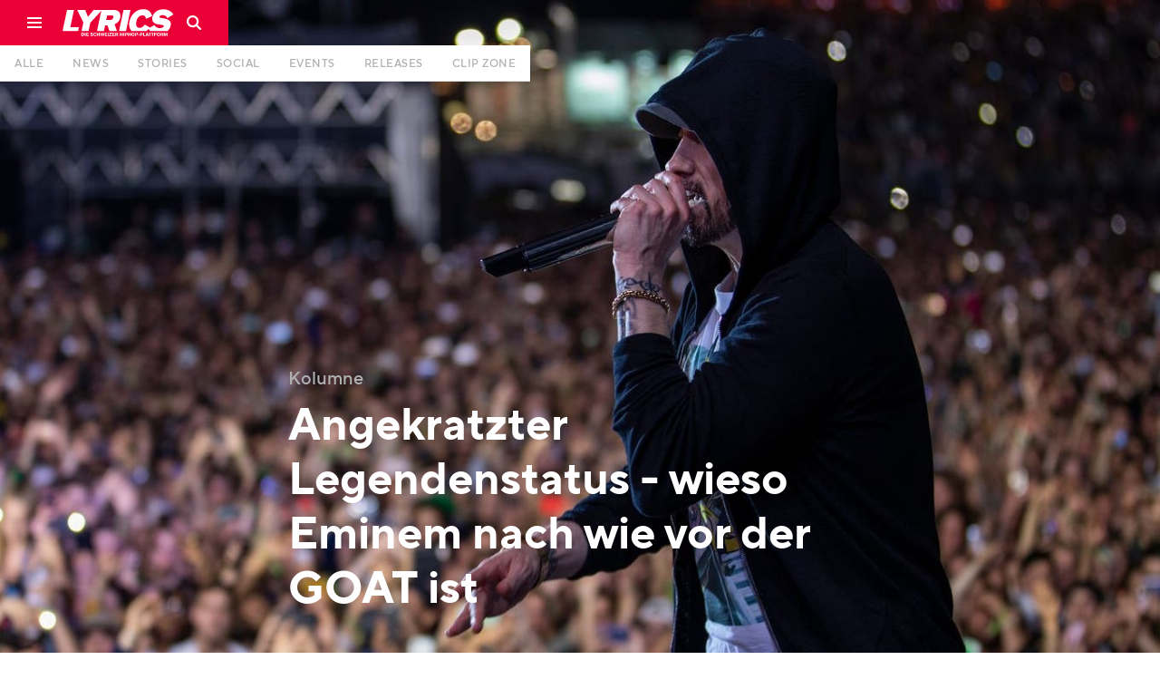

--- FILE ---
content_type: text/html; charset=utf-8
request_url: https://www.lyricsmagazin.ch/artikel/wieso-eminem-fur-mich-nach-wie-vor-der-goat-ist
body_size: 18917
content:
<!DOCTYPE html><!-- Last Published: Tue Jan 06 2026 11:10:08 GMT+0000 (Coordinated Universal Time) --><html data-wf-domain="www.lyricsmagazin.ch" data-wf-page="5d2f80df76f2addc770764ba" data-wf-site="5d2773e2f06a31eb4c9fc2b4" lang="de" data-wf-collection="5d2f80df76f2adc4500764b9" data-wf-item-slug="wieso-eminem-fur-mich-nach-wie-vor-der-goat-ist"><head><meta charset="utf-8"/><title>Angekratzter Legendenstatus - wieso Eminem nach wie vor der GOAT ist | LYRICS Magazin</title><meta content="Angekratzter Legendenstatus - wieso Eminem nach wie vor der GOAT ist | LYRICS Magazin" property="og:title"/><meta content="https://cdn.prod.website-files.com/5d2f7ff476f2ad137907610c/5ec785305b0a7c8511841659_eminem%20jd.jpeg" property="og:image"/><meta content="Angekratzter Legendenstatus - wieso Eminem nach wie vor der GOAT ist | LYRICS Magazin" property="twitter:title"/><meta content="https://cdn.prod.website-files.com/5d2f7ff476f2ad137907610c/5ec785305b0a7c8511841659_eminem%20jd.jpeg" property="twitter:image"/><meta content="width=device-width, initial-scale=1" name="viewport"/><meta content="Wyx_ZVfa37J6FwWyVfd65d0onAwJxNH2RbYXsdTJy_U" name="google-site-verification"/><link href="https://cdn.prod.website-files.com/5d2773e2f06a31eb4c9fc2b4/css/lyricsmagazin.webflow.shared.893783bbf.css" rel="stylesheet" type="text/css" integrity="sha384-iTeDu/1SSExIZfROMSxvEDQTkm+W8LnBCPllE4wElhsCSQ7TqgZ+0k7TF/qF9eRx" crossorigin="anonymous"/><link href="https://fonts.googleapis.com" rel="preconnect"/><link href="https://fonts.gstatic.com" rel="preconnect" crossorigin="anonymous"/><script src="https://ajax.googleapis.com/ajax/libs/webfont/1.6.26/webfont.js" type="text/javascript"></script><script type="text/javascript">WebFont.load({  google: {    families: ["PT Serif:400,400italic,700,700italic"]  }});</script><script type="text/javascript">!function(o,c){var n=c.documentElement,t=" w-mod-";n.className+=t+"js",("ontouchstart"in o||o.DocumentTouch&&c instanceof DocumentTouch)&&(n.className+=t+"touch")}(window,document);</script><link href="https://cdn.prod.website-files.com/5d2773e2f06a31eb4c9fc2b4/5d2778efa01d9ff958b6bf59_lyrics-logo-favicon-32x32.png" rel="shortcut icon" type="image/x-icon"/><link href="https://cdn.prod.website-files.com/5d2773e2f06a31eb4c9fc2b4/5d277753f06a3117cf9fea1e_lyrics-logo-favicon-256x256.png" rel="apple-touch-icon"/><link href="https://www.lyricsmagazin.ch/artikel/wieso-eminem-fur-mich-nach-wie-vor-der-goat-ist" rel="canonical"/><script async="" src="https://www.googletagmanager.com/gtag/js?id=UA-68749802-1"></script><script type="text/javascript">window.dataLayer = window.dataLayer || [];function gtag(){dataLayer.push(arguments);}gtag('js', new Date());gtag('config', 'UA-68749802-1', {'anonymize_ip': false});</script><script>
var globalViewportWidth = window.innerWidth || document.documentElement.clientWidth;
</script><link rel="stylesheet" href="https://eseassets.ch/lyrics/swiper/swiper.min.css">
<script type="application/ld+json">
    {
      "@context": "https://schema.org",
      "@type": "NewsArticle",
      "headline": "Angekratzter Legendenstatus - wieso Eminem nach wie vor der GOAT ist",
      "image": [
        "https://cdn.prod.website-files.com/5d2f7ff476f2ad137907610c/5ec785305b0a7c8511841659_eminem%20jd.jpeg",
       ],
      "datePublished": "Jun 03, 2020",
      "dateModified": "Jun 03, 2020",
      "author": [{
          "@type": "Person",
          "name": "",
          "url": "https://www.lyricsmagazin.ch/autoren/"
        }]
    }
</script></head><body class="artikel__body"><div class="w-embed"><link rel="stylesheet" type="text/css" href="https://eseassets.ch/lyrics/css/style.css">
<style>
.utl__hidden {display:none}
</style></div><div class="nav"><div class="nav fixed"><div class="nav__container w-clearfix"><a href="#" class="nav__menu w-inline-block"><div class="nav__burgerlines"></div><div class="nav__burgerlines middle"></div><div class="nav__burgerlines"></div><img src="https://cdn.prod.website-files.com/5d2773e2f06a31eb4c9fc2b4/5d6aa47a2927f6ec994e1ec8_lyrics-icon-burger.svg" alt="" class="nav__burger__img"/></a><a href="/" class="nav__logo-block w-inline-block"><img src="https://cdn.prod.website-files.com/5d2773e2f06a31eb4c9fc2b4/5e7a171e5d76bfcab0955926_lyrics-logo-white.svg" alt="" class="nav__logo"/></a><a id="navSearchBlock" href="#" class="nav__search-block w-inline-block"><img src="https://cdn.prod.website-files.com/5d2773e2f06a31eb4c9fc2b4/5d2f8fdb19905dc86c094abb_lyrics-icon-search.svg" alt="" class="nav__search-icon"/></a><div class="nav__divider"><div class="glitchkill"></div></div></div></div><div class="navburger"><nav class="navburger__menu"><div class="navburger__menu__column"><a href="/" class="navburger__menu__logo-block w-inline-block"><img src="https://cdn.prod.website-files.com/5d2773e2f06a31eb4c9fc2b4/5d2f746d44bb12820b880845_lyrics-logo-white.svg" alt="" class="navburger__menu__logo"/></a></div><div class="navburger__menu__column textcolumn"><h5 class="navburger__menu__heading">Beiträge</h5><a href="/" class="navburger__menu__item-block w-inline-block"><div class="navburger__menu__item">Alle</div></a><a href="/news" class="navburger__menu__item-block w-inline-block"><div class="navburger__menu__item">News</div></a><a href="/stories" class="navburger__menu__item-block w-inline-block"><div class="navburger__menu__item">Stories</div></a><a href="/social" class="navburger__menu__item-block w-inline-block"><div class="navburger__menu__item">Social</div></a><a href="/events" class="navburger__menu__item-block w-inline-block"><div class="navburger__menu__item">Events</div></a><a href="/releases" class="navburger__menu__item-block w-inline-block"><div class="navburger__menu__item">Releases</div></a><a href="/clip-zone" class="navburger__menu__item-block w-inline-block"><div class="navburger__menu__item">Clip Zone</div></a></div><div class="navburger__menu__column textcolumn"><h5 class="navburger__menu__heading">Promocenter</h5><a href="/promocenter#start" class="navburger__menu__item-block w-inline-block"><div class="navburger__menu__item">Übersicht</div></a><a href="/promocenter#events" class="navburger__menu__item-block w-inline-block"><div class="navburger__menu__item">Events</div></a><a href="/promocenter#releases" class="navburger__menu__item-block w-inline-block"><div class="navburger__menu__item">Releases</div></a><a href="/promocenter#clipzone" class="navburger__menu__item-block w-inline-block"><div class="navburger__menu__item">Clip Zone</div></a></div><div class="navburger__menu__column textcolumn"><h5 class="navburger__menu__heading">Über uns</h5><a href="/mediacenter/kontakt" class="navburger__menu__item-block w-inline-block"><div class="navburger__menu__item">Kontakt</div></a><a href="/uber-uns/lyrics-team" class="navburger__menu__item-block w-inline-block"><div class="navburger__menu__item">Unser Team</div></a><a href="/uber-uns/lyrics-history" class="navburger__menu__item-block w-inline-block"><div class="navburger__menu__item">LYRICS-History</div></a><a href="/uber-uns/printmagazin" class="navburger__menu__item-block w-inline-block"><div class="navburger__menu__item">Printmagazin</div></a></div><div class="navburger__menu__column textcolumn"><h5 class="navburger__menu__heading">Werbung</h5><a href="/mediacenter/uber-uns" class="navburger__menu__item-block w-inline-block"><div class="navburger__menu__item">Mediacenter</div></a><a href="/mediacenter/mediadaten" class="navburger__menu__item-block w-inline-block"><div class="navburger__menu__item">Mediadaten</div></a><a href="/mediacenter/werbung" class="navburger__menu__item-block w-inline-block"><div class="navburger__menu__item">Werbung</div></a></div></nav><div class="navburger__background"></div></div><div class="navsearch"><div class="navsearch__close"><img src="https://cdn.prod.website-files.com/5d2773e2f06a31eb4c9fc2b4/5d30997cc13cb6aa0f4c482e_lyrics-icon-close-grey.svg" alt="" class="navsearch__close__icon"/></div><form action="/search" class="search w-form"><img src="https://cdn.prod.website-files.com/5d2773e2f06a31eb4c9fc2b4/5d308aa0267634445aea2fb5_lyrics-icon-search-grey.svg" alt="" class="navsearch__icon"/><input class="navsearch__field w-input" maxlength="256" name="query" placeholder="Suchbegriff eingeben…" type="search" id="navsearchField" required=""/><input type="submit" class="invisible w-button" value="Search"/></form><div class="navsearch__background"></div></div><div class="cookieconsent"><div class="cookie__block"><p class="cookie__copy">Diese Webseite verwendet Cookies um das beste Benutzererlebnis zu garantieren. <a href="https://cookiesandyou.com/" target="_blank" class="cookie__link">mehr erfahren</a></p><a id="cookieConsentButton" href="#" class="cookie__button w-button"><span class="cookie__button__text">Zustimmen</span><span class="cookie__button__tick"></span></a></div></div><div class="app__topbar"><div class="app__topbar__container"><div class="app__topbar__close"><img src="https://cdn.prod.website-files.com/5d2773e2f06a31eb4c9fc2b4/5d7154075cd61f8f1aa54c69_lyrics-icon-close-small.svg" alt="" class="app__topbar__close__icon"/></div><a href="#" class="app__topbar__logo w-inline-block"><img src="https://cdn.prod.website-files.com/5d2773e2f06a31eb4c9fc2b4/5d2f746d44bb12820b880845_lyrics-logo-white.svg" alt="" class="app__icon__img"/></a><div class="app__topbar__textblock"><div class="app__topbar__heading">LYRICS Magazin</div><div>Jetzt als App installieren</div></div><a href="#" class="tinybutton app__topbar__button w-button">so gehts</a></div></div></div><div class="homenav"><div id="homenav" class="homenav fixed"><div id="homeNavLine" class="homenav__container"><nav class="homenav__dummy"><a href="/" class="homenav__link w-inline-block"><div class="homenav__link-text">Alle</div></a><a href="/news" class="homenav__link w-inline-block"><div class="homenav__link-text">News</div></a><a href="/stories" class="homenav__link w-inline-block"><div class="homenav__link-text">Stories</div></a><a href="/social" class="homenav__link w-inline-block"><div class="homenav__link-text">Social</div></a><a href="/events" class="homenav__link w-inline-block"><div class="homenav__link-text">Events</div></a><a href="/releases" class="homenav__link w-inline-block"><div class="homenav__link-text">Releases</div></a><a href="/clip-zone" class="homenav__link w-inline-block"><div class="homenav__link-text">Clip Zone</div></a></nav></div></div><div class="w-embed"><style>
.magic-line2 {
	background-color: #ea0036 !important;
}
@media (min-width: 991px) {
  .w--current:hover {
    color: #ea0036 !important;
  }
}
</style></div></div><div class="artikeltyp__script w-embed w-script"><script>
var artikelTyp = "Stories";
</script></div><div class="artikel__stories__thumbnail-container"><img alt="Angekratzter Legendenstatus - wieso Eminem nach wie vor der GOAT ist" src="https://cdn.prod.website-files.com/5d2f7ff476f2ad137907610c/5ec785305b0a7c8511841659_eminem%20jd.jpeg" sizes="100vw" srcset="https://cdn.prod.website-files.com/5d2f7ff476f2ad137907610c/5ec785305b0a7c8511841659_eminem%20jd-p-800.jpeg 800w, https://cdn.prod.website-files.com/5d2f7ff476f2ad137907610c/5ec785305b0a7c8511841659_eminem%20jd-p-1080.jpeg 1080w, https://cdn.prod.website-files.com/5d2f7ff476f2ad137907610c/5ec785305b0a7c8511841659_eminem%20jd.jpeg 1360w" class="artikel__stories__thumbnail objectfitimg"/><div class="tcl__header__container"><div class="tcl__header__content__container"><div class="artikel__datum__container stories"><div class="artikel__datum__uhr"></div><div class="artikel__datum dayclass">Wednesday</div><div class="artikel__datum">, </div><div class="artikel__datum dayclass"> </div><div class="artikel__datum">5</div><div class="artikel__datum">. </div><div class="artikel__datum dateclass">May</div><div class="artikel__datum"> </div><div class="artikel__datum">2020</div></div><div class="artikel__heading__container"><h4 class="artikel__preheading greyfont stories">Kolumne</h4><h1 class="artikel__heading stories">Angekratzter Legendenstatus - wieso Eminem nach wie vor der GOAT ist</h1></div><div class="artikel__header__infobox"><div class="artikel__autor__container stories w-condition-invisible"><div class="artikel__autor__img-container"><img alt="" src="" class="objectfitimg w-dyn-bind-empty"/></div><div class="artikel__autor__info"><h5 class="artikel__autor__name whitefont w-dyn-bind-empty"></h5><a href="#" class="tinybutton green w-button">Profil anzeigen</a></div></div><div class="artikel__social__embed utl__hidden w-embed"><div class="artikel__social__container">
  <a class="artikel__social__link w-inline-block" href="whatsapp://send?text=Sieh dir diesen Artikel an: http://lyricsmagazin.ch/artikel/wieso-eminem-fur-mich-nach-wie-vor-der-goat-ist" data-action="share/whatsapp/share">
  	<img src="https://assets-global.website-files.com/5d2773e2f06a31eb4c9fc2b4/5d31f1507b296b125523091c_lyrics-icon-social-04.svg" alt="" class="artikel__social__icon">
  </a>
  <a class="artikel__social__link facebook w-inline-block"  href="https://www.facebook.com/sharer/sharer.php?u=&t=" title="Share on Facebook" target="_blank" onclick="window.open('https://www.facebook.com/sharer/sharer.php?u=' + encodeURIComponent(document.URL) + '&t=' + encodeURIComponent(document.URL)); return false;">
  	<img src="https://assets-global.website-files.com/5d2773e2f06a31eb4c9fc2b4/5d31f14f61b2bf5ee08e7b5e_lyrics-icon-social-02.svg" alt="" class="artikel__social__icon">
  </a>
  <a href="#" class="artikel__social__link share w-inline-block" onclick="copyURL()">
  	<div class="artikel__social__copy__container" style="display: none; transform: translate3d(0px, 10px, 0px) scale3d(1, 1, 1) rotateX(0deg) rotateY(0deg) rotateZ(0deg) skew(0deg, 0deg); transform-style: preserve-3d; opacity: 0;">
    	<div class="artikel__social__copy__text">Link wurde kopiert</div>
    </div>
  	<img src="https://assets-global.website-files.com/5d2773e2f06a31eb4c9fc2b4/5d31f14f61b2bf47168e7b61_lyrics-icon-social-03.svg" alt="" class="artikel__social__icon">
  </a>
  <a class="artikel__social__link mail w-inline-block" href="#" title="Email" onclick="location.href = 'mailto:?subject=' + encodeURIComponent(document.title) + '&body=' + encodeURIComponent(document.URL); return false;">
  	<img src="https://assets-global.website-files.com/5d2773e2f06a31eb4c9fc2b4/5d31f14e1d4e2816f4029cb3_lyrics-icon-social-01.svg" alt="" class="artikel__social__icon">
  </a>
</div></div><div class="artikel__social__container unlinked"><a href="#" class="artikel__social__link w-inline-block"><img src="https://cdn.prod.website-files.com/5d2773e2f06a31eb4c9fc2b4/5d31f1507b296b125523091c_lyrics-icon-social-04.svg" alt="" class="artikel__social__icon"/></a><a href="#" class="artikel__social__link facebook w-inline-block"><img src="https://cdn.prod.website-files.com/5d2773e2f06a31eb4c9fc2b4/5d31f14f61b2bf5ee08e7b5e_lyrics-icon-social-02.svg" alt="" class="artikel__social__icon"/></a><a href="#" class="artikel__social__link share w-inline-block"><img src="https://cdn.prod.website-files.com/5d2773e2f06a31eb4c9fc2b4/5d31f14f61b2bf47168e7b61_lyrics-icon-social-03.svg" alt="" class="artikel__social__icon"/><div class="artikel__social__copy__container"><div class="artikel__social__copy__text">Link wurde kopiert</div></div></a><a href="#" class="artikel__social__link mail w-inline-block"><img src="https://cdn.prod.website-files.com/5d2773e2f06a31eb4c9fc2b4/5d31f14e1d4e2816f4029cb3_lyrics-icon-social-01.svg" alt="" class="artikel__social__icon"/></a></div></div></div></div><div class="artikel__stories__gradient"></div></div><div class="artikel__section"><div class="artikel__column"><div class="tcl__header__content__container w-condition-invisible"><div class="artikel__datum__container"><div class="artikel__datum__uhr"></div><div class="artikel__datum dayclass">Wednesday</div><div class="artikel__datum">, </div><div class="artikel__datum dayclass"> </div><div class="artikel__datum">27</div><div class="artikel__datum">. </div><div class="artikel__datum dateclass">May</div><div class="artikel__datum"> </div><div class="artikel__datum">2020</div></div><div class="artikel__heading__container"><h4 class="artikel__preheading">Kolumne</h4><h1 class="artikel__heading">Angekratzter Legendenstatus - wieso Eminem nach wie vor der GOAT ist</h1></div><div class="artikel__header__infobox"><div class="artikel__autor__container w-condition-invisible"><div class="artikel__autor__img-container"><img alt="" src="" class="objectfitimg w-dyn-bind-empty"/></div><div class="artikel__autor__info"><h5 class="artikel__autor__name w-dyn-bind-empty"></h5><a href="#" class="tinybutton green w-button">Profil anzeigen</a></div></div><div class="artikel__social__embed w-embed"><div class="artikel__social__container">
  <a class="artikel__social__link w-inline-block" href="whatsapp://send?text=Sieh dir diesen Artikel an: http://lyricsmagazin.ch/artikel/wieso-eminem-fur-mich-nach-wie-vor-der-goat-ist" data-action="share/whatsapp/share">
  	<img src="https://assets-global.website-files.com/5d2773e2f06a31eb4c9fc2b4/5d31f1507b296b125523091c_lyrics-icon-social-04.svg" alt="" class="artikel__social__icon">
  </a>
  <a class="artikel__social__link facebook w-inline-block"  href="https://www.facebook.com/sharer/sharer.php?u=&t=" title="Share on Facebook" target="_blank" onclick="window.open('https://www.facebook.com/sharer/sharer.php?u=' + encodeURIComponent(document.URL) + '&t=' + encodeURIComponent(document.URL)); return false;">
  	<img src="https://assets-global.website-files.com/5d2773e2f06a31eb4c9fc2b4/5d31f14f61b2bf5ee08e7b5e_lyrics-icon-social-02.svg" alt="" class="artikel__social__icon">
  </a>
  <div class="artikel__social__link share w-inline-block" onclick="copyURL()">
  	<div class="artikel__social__copy__container" style="display: none; transform: translate3d(0px, 10px, 0px) scale3d(1, 1, 1) rotateX(0deg) rotateY(0deg) rotateZ(0deg) skew(0deg, 0deg); transform-style: preserve-3d; opacity: 0;">
    	<div class="artikel__social__copy__text">Link wurde kopiert</div>
    </div>
  	<img src="https://assets-global.website-files.com/5d2773e2f06a31eb4c9fc2b4/5d31f14f61b2bf47168e7b61_lyrics-icon-social-03.svg" alt="" class="artikel__social__icon">
  </div>
  <a class="artikel__social__link mail w-inline-block" href="#" title="Email" onclick="location.href = 'mailto:?subject=' + encodeURIComponent(document.title) + '&body=' + encodeURIComponent(document.URL); return false;">
  	<img src="https://assets-global.website-files.com/5d2773e2f06a31eb4c9fc2b4/5d31f14e1d4e2816f4029cb3_lyrics-icon-social-01.svg" alt="" class="artikel__social__icon">
  </a>
</div></div><div class="artikel__social__container unlinked"><a href="#" class="artikel__social__link w-inline-block"><img src="https://cdn.prod.website-files.com/5d2773e2f06a31eb4c9fc2b4/5d31f1507b296b125523091c_lyrics-icon-social-04.svg" alt="" class="artikel__social__icon"/></a><a href="#" class="artikel__social__link facebook w-inline-block"><img src="https://cdn.prod.website-files.com/5d2773e2f06a31eb4c9fc2b4/5d31f14f61b2bf5ee08e7b5e_lyrics-icon-social-02.svg" alt="" class="artikel__social__icon"/></a><a href="#" class="artikel__social__link share w-inline-block"><img src="https://cdn.prod.website-files.com/5d2773e2f06a31eb4c9fc2b4/5d31f14f61b2bf47168e7b61_lyrics-icon-social-03.svg" alt="" class="artikel__social__icon"/><div class="artikel__social__copy__container"><div class="artikel__social__copy__text">Link wurde kopiert</div></div></a><a href="#" class="artikel__social__link mail w-inline-block"><img src="https://cdn.prod.website-files.com/5d2773e2f06a31eb4c9fc2b4/5d31f14e1d4e2816f4029cb3_lyrics-icon-social-01.svg" alt="" class="artikel__social__icon"/></a></div></div></div><div class="artikel__thumbnail__column"><div class="artikel__thumbnail__img-container w-condition-invisible"><img alt="Angekratzter Legendenstatus - wieso Eminem nach wie vor der GOAT ist" src="https://cdn.prod.website-files.com/5d2f7ff476f2ad137907610c/5ec785305b0a7c8511841659_eminem%20jd.jpeg" sizes="100vw" srcset="https://cdn.prod.website-files.com/5d2f7ff476f2ad137907610c/5ec785305b0a7c8511841659_eminem%20jd-p-800.jpeg 800w, https://cdn.prod.website-files.com/5d2f7ff476f2ad137907610c/5ec785305b0a7c8511841659_eminem%20jd-p-1080.jpeg 1080w, https://cdn.prod.website-files.com/5d2f7ff476f2ad137907610c/5ec785305b0a7c8511841659_eminem%20jd.jpeg 1360w" class="objectfitimg"/><div class="artikel__thumbnail-quelle"><div class="artikel__thumbnail-quelle__text">Quelle:</div><div class="artikel__thumbnail-quelle__text">Jeremy Deputat</div></div></div></div><div class="tcl__container"><div class="tcl__content__container"><div class="artikel__richtext w-richtext"><h5>Eminem ist nicht mehr so gross wie früher. Klar. Sein neustes Album habe ich nur am Rande mitbekommen. Trotzdem ist er mein Lieblingsrapper und ich kann belegen, dass das Sinn macht.</h5><p>Als ich Ende 2019 mein Spotify Wrapped, die Jahreszusammenfassung meines Streaming-Verhaltens, unter die Lupe nahm, fiel mir etwas auf: Wie schon im Vorjahr tauchte <strong>Eminem </strong>nicht in meinen Top-5-Artists auf. Und das, obwohl ich immer behaupte, er sei mein Lieblingsrapper. Wie kann es sein, dass ich nach wie vor so überzeugt von einem Künstler bin, dessen Sound ich mir nicht mal mehr wirklich gebe?</p><blockquote>«Jahrelang wurden meine – zugegebenermassen unrealistisch hohen – Erwartungen nicht erfüllt. Mittlerweile habe ich gar keine mehr.»</blockquote><p>In meiner Kinder- und Jugendzeit war Eminem noch cool, Klassiker wie <strong>Stan </strong>oder <strong>Real Slim Shady</strong> sowieso. Ehrlicherweise muss ich sagen, dass mich zu Beginn und während des Zenits seiner Karriere Playmobil und <strong>Linard-Bardill</strong>-CDs mehr beschäftigten als Raptexte. Doch spätestens ab der Mittelstufe wurde ich zum Fan. Obwohl <strong>Relapse </strong>und <strong>Recovery </strong>viel Hate abbekommen haben, pumpte ich diese Alben in meiner Sek-Zeit pausenlos. Auch bei <strong>The Marshall Mathers LP2 </strong>war ich noch einigermassen dabei. Doch dann hängte ich ab. <strong>Revival </strong>floppte. <strong>Kamikaze </strong>hatte zwar eine geile Stimmung, überzeugte mich aber nicht wirklich, und <strong>Music To Be Murdered By </strong>habe ich höchstens einmal durchgehört. Und das ist mittlerweile symptomatisch: Ich habe gar keine Lust, Eminem-Songs zu hören. Denn jahrelang wurden meine – zugegebenermassen unrealistisch hohen – Erwartungen nicht erfüllt. Mittlerweile habe ich gar keine mehr. </p><figure style="padding-bottom:56.206088992974244%" class="w-richtext-align-fullwidth w-richtext-figure-type-video"><div><iframe allowfullscreen="true" frameborder="0" scrolling="no" src="https://www.youtube.com/embed/r_0JjYUe5jo"></iframe></div></figure><h4>Dribbeln mit Wörtern</h4><p><strong>J. Cole</strong> oder <strong>Action Bronson</strong> kann ich gut und gerne einen Nachmittag lang hören, Eminem halte ich keine Stunde lang aus. Und trotzdem ist er für mich der beste Rapper aller Zeiten. Nicht <strong>Tupac</strong>, nicht <strong>Jay Z</strong>, nicht <strong>Drake </strong>und auch nicht <strong>Travis Scott</strong>. <strong>Aesop Rock</strong> hat vielleicht ein grösseres Vokabular als Em, bei ihm dreht sich aber auch alles darum, dieses Vokabular möglichst zur Schau zu stellen. Eminem nimmt Wörter und spielt mit ihnen wie <strong>Ronaldinho </strong>mit einem Fussball. Er reiht nicht nur einfach Fachbegriffe aneinander, sondern erzählt mit ihnen eine Geschichte, die einem näher geht als jede Netflix-Serie.</p><p>Em ist nicht der begabteste Sänger, das ist klar. Und trotzdem transportiert er auf <strong>Hailie’s Song</strong> nur mit Singen Gefühle, die in mir ein <strong>Kid Cudi</strong> nicht auszulösen vermag, trotz gesanglicher Überlegenheit. Nebst einigen gesanglichen Fehltritten hat sich Em immer wieder melodisch versucht, hat auf <strong>My Band</strong> mit seiner Stimme herumgespielt und mit <strong>Not Afraid</strong> einen der grössten Hits des Jahres 2010 gesanglich untermauert. </p><figure style="padding-bottom:75%" class="w-richtext-align-fullwidth w-richtext-figure-type-video"><div><iframe allowfullscreen="true" frameborder="0" scrolling="no" src="https://www.youtube.com/embed/tD5oQQ-CQ4E"></iframe></div></figure><p>Trotz dieser ungleichen Ausprägung seiner Talente zeichnet ihn eine Variabilität aus, die ihresgleichen sucht. Andere Rapgrössen haben ihre Nischen: <strong>Kendrick </strong>ist conscious, <strong>Busta Rhymes</strong> ist schnell, <strong>Yelawolf </strong>hat Country-Rap gross gemacht. Eminem hingegen fabrizierte Hits für jede erdenkliche Stimmungslage in nahezu jedem Subgenre im Rap. Sei es <strong>Amityville</strong>-crazy, <strong>White-America</strong>-politisch oder aber <strong>Kim</strong>-emotional.</p><h4>Seine grösste Stärke</h4><p>Punkten kann Eminem aber ganz klar bei der Lyrik. Reime rückt er sich zurecht, indem er Wörter speziell betont. Das Resultat sind Lines wie «Well if you want Shady, this is what I’ll give ya/A little bit of weed mixed with some hard liquor/Some vodka that’ll jumpstart my heart quicker/Then a shot when I get shocked at the hospital» auf <strong>Without Me</strong>. Die Reime kommen unerwartet, sind an Kreativität kaum zu überbieten und unmöglich zu rezyklieren.</p><p>Auf <strong>Stay Wide Awake</strong> reimt er während eines ganzen Verses das gleiche fünfzehn-silbige Reimmuster, während er erzählt, wie jemand misshandelt und umgebracht wird. Natürlich ist das krank und inhaltlich muss man sich davon distanzieren, aber von der Rap-Nerd-Seite betrachtet ist die Strophe eine Meisterleistung.</p><figure style="padding-bottom:75%" class="w-richtext-align-fullwidth w-richtext-figure-type-video"><div><iframe allowfullscreen="true" frameborder="0" scrolling="no" src="https://www.youtube.com/embed/F6E3GkaYdHs?start=134"></iframe></div></figure><p>Wenn er will, kann Eminem das Rappen aber auch ganz leicht erscheinen lassen. So hört sich der gesamte Text von <strong>Stan </strong>wie ein tatsächlicher Brief an, in dem ein Fan sein Herz ausschüttet. An keiner Stelle fällt der Redefluss der Reimstruktur zum Opfer, alles klingt flüssig und effortless. Dabei erzählt Em die Story brutal direkt, unverblümt und kompromisslos. Anstatt Metaphern zu suchen, nennt er die Dinge beim Namen, was den Inhalt nur noch eindrucksvoller macht. Beim Spagat zwischen Storytelling und technischer Qualität glänzt Em wie <strong>Jean Claude Van Damme</strong> in der Volvo-Werbung.</p><figure style="max-width:1380pxpx" class="w-richtext-align-fullwidth w-richtext-figure-type-image"><div><img src="https://cdn.prod.website-files.com/5d2f7ff476f2ad137907610c/5ec78a1c21e3ee4a3f52544a_jcvd.JPG" alt=""/></div><figcaption>Bild: Volvo Trucks / Youtube</figcaption></figure><h4>Ein treuer Begleiter</h4><p>Einer der wichtigsten Faktoren, weshalb ich nach wie vor ein Stan bin, ist ein ganz subjektiver: Eminem war für mich immer irgendwie «ume». Er ist der Künstler, der mich schon am längsten so intensiv begleitet. Andere Artists feiere ich kurzfristig vielleicht mehr, aber Em war während Jahren meine Nummer eins. Er war da, als ich mit Freunden auf dem Sportplatz «9 Mönet» spielte. Er war da, als ich in WoW mit meinem Untoten Schurken Azeroth erkundete. Er war da, als wir am See die ersten Jibits bauten. Er war da, als ich im Reisecar bei Nacht in die Ferien nach Italien fuhr. Er ist der Grund, weshalb ich fast festgenommen wurde, als ich als Siebzehnjähriger – mit der ID meines schon volljährigen Kollegen in der einen und zwei Joints in der anderen Hosentasche – von Pariser Gendarmes gefilzt wurde, weil ich für ein Eminem-Konzert die Schule geschwänzt und dahin gereist war. Mit Em verbinde ich nicht nur Musik, sondern eine ganze Palette an Gefühlen.</p><figure style="padding-bottom:56.206088992974244%" class="w-richtext-align-fullwidth w-richtext-figure-type-video"><div><iframe allowfullscreen="true" frameborder="0" scrolling="no" src="https://www.youtube.com/embed/RQ9_TKayu9s"></iframe></div></figure><p>Es gäbe noch tausende weitere Gründe, die Eminem zu meiner unumstrittenen Nummer eins machen. Dafür mögen mich einige für ahnungslos, verblendet oder hängengeblieben halten. Doch das ist ok, denn schlussendlich ist Rap grösstenteils Geschmackssache. Was bei mir Eminem ist, sind bei anderen vielleicht <strong>Mobb Deep</strong>, <strong>Jedi Mind Tricks</strong> oder <strong>Kendrick Lamar</strong>.</p><p>Wer ist dein persönlicher GOAT? Ich würde mich über ein paar spannende Diskussionen in den Kommentaren freuen.</p></div><div class="artikel__kommentieren"><a data-w-id="e1568687-87fd-eab9-8924-0360a45d9f40" href="#" class="mediumbutton fullwidth w-button">Artikel kommentieren</a><div class="artikel__disqus w-embed w-script"><div class="main__sectionheading__container" style="margin-bottom: -15px">
	<h4 class="main__sectionheading">Artikel kommentieren</h4>
</div>
<script defer src="https://cdn.commento.io/js/commento.js"></script>
<div id="commento"></div></div></div></div><div class="tcl__sidebar__container w-condition-invisible"><div class="artikel__sidebar"><div class="artikel__sidebar__empfohlen__container"><h5 class="artikel__sidebar__more__heading">Empfohlene Artikel</h5><div class="collection-list-wrapper w-dyn-list"><div role="list" class="w-dyn-items"><div role="listitem" class="w-dyn-item"><a href="/artikel/lyrics-cypher-ep-3-campfire" class="artikel__sidebar__more__link w-inline-block"><div class="artikel__sidebar__more__img-container"><img alt="" src="https://cdn.prod.website-files.com/5d2f7ff476f2ad137907610c/696a456341bb8772364a05cb_WhatsApp%20Image%202025-12-29%20at%2018.24.03.jpeg" loading="lazy" class="objectfitimg"/></div><div class="artikel__sidebar__more__textblock"><h6>Der letzte LYRICS Cypher?!</h6><h5 class="artikel__sidebar__more__title">LYRICS Cypher Ep. 3 «Campfire»</h5></div></a></div></div></div><div class="artikel__sidebar__more__button-container"><a href="/" class="smallbutton artikel__sidebar__button w-button">alle anzeigen</a></div></div><div class="sidebar__stickycontainer"><div class="werbung__sidebar"><div id="sidebarAd" class="sidebanner__wrapper w-dyn-list"><div class="w-dyn-empty"><div>No items found.</div></div></div></div><div id="geniusClose" class="genius__ant__close"></div><div class="genius__ant__container w-condition-invisible"><div class="genius__ant__richtext w-dyn-bind-empty w-richtext"></div><div class="genius__ant__richtext w-dyn-bind-empty w-richtext"></div><div class="genius__ant__richtext w-dyn-bind-empty w-richtext"></div><div class="genius__ant__richtext w-dyn-bind-empty w-richtext"></div><div class="genius__ant__richtext w-dyn-bind-empty w-richtext"></div><div class="genius__ant__richtext w-dyn-bind-empty w-richtext"></div><div class="genius__ant__richtext w-dyn-bind-empty w-richtext"></div><div class="genius__ant__richtext w-dyn-bind-empty w-richtext"></div><div class="genius__ant__richtext w-dyn-bind-empty w-richtext"></div><div class="genius__ant__richtext w-dyn-bind-empty w-richtext"></div><div class="genius__ant__richtext w-dyn-bind-empty w-richtext"></div><div class="genius__ant__richtext w-dyn-bind-empty w-richtext"></div><div class="genius__ant__richtext w-dyn-bind-empty w-richtext"></div><div class="genius__ant__richtext w-dyn-bind-empty w-richtext"></div><div class="genius__ant__richtext w-dyn-bind-empty w-richtext"></div><div class="genius__ant__richtext w-dyn-bind-empty w-richtext"></div><div class="genius__ant__richtext w-dyn-bind-empty w-richtext"></div><div class="genius__ant__richtext w-dyn-bind-empty w-richtext"></div><div class="genius__ant__richtext w-dyn-bind-empty w-richtext"></div><div class="genius__ant__richtext w-dyn-bind-empty w-richtext"></div><div class="genius__ant__richtext w-dyn-bind-empty w-richtext"></div><div class="genius__ant__richtext w-dyn-bind-empty w-richtext"></div><div class="genius__ant__richtext w-dyn-bind-empty w-richtext"></div><div class="genius__ant__richtext w-dyn-bind-empty w-richtext"></div><div class="genius__ant__richtext w-dyn-bind-empty w-richtext"></div><div class="genius__ant__richtext w-dyn-bind-empty w-richtext"></div><div class="genius__ant__richtext w-dyn-bind-empty w-richtext"></div><div class="genius__ant__richtext w-dyn-bind-empty w-richtext"></div><div class="genius__ant__richtext w-dyn-bind-empty w-richtext"></div><div class="genius__ant__richtext w-dyn-bind-empty w-richtext"></div></div></div></div></div></div><div class="main__sectionheading__container margin-small"><h4 class="main__sectionheading">Weitere Artikel</h4><a href="/" class="textlinkbutton main__sectionheading__more-link">mehr anzeigen</a></div><div id="mainCcWrapper" class="main__cc__wrapper artikel__more__wrapper w-dyn-list"><div class="w-dyn-empty"><div>No items found.</div></div></div></div></div><div class="artikel__next__container"><div class="artikel__next__link-block"><a id="nextArticle" href="#" class="mediumbutton wide w-button">weiterlesen</a></div><div class="artikel__next__overlay"></div><div class="artikel__next__iframe w-embed w-iframe"><iframe src="" style="margin-top:-95px; width:100vw; height:calc(100% + 200px)" id="replaceIframe"></iframe></div></div><footer class="footer"><div class="footer__container"><div class="footer__spalte1"><img src="https://cdn.prod.website-files.com/5d2773e2f06a31eb4c9fc2b4/5d30aac7be811864792e004d_lyrics-logo-red.svg" alt="" class="footer__logo"/><p class="footer__copy">© Copyright <span id="footerThisYear">2025</span>, <span class="footer__copy__span">LYRICS Magazin</span> <br/>all rights reserved</p></div><div class="footer__spalte2"><h6 class="footer__heading">Beiträge</h6><a href="/news" class="footer__link">News</a><a href="/stories" class="footer__link">Stories</a><a href="/social" class="footer__link">Social</a><a href="/events" class="footer__link">Events</a><a href="/releases" class="footer__link">Releases</a><a href="/clip-zone" class="footer__link">Clip Zone</a></div><div class="footer__spalte3"><h6 class="footer__heading">Mehr</h6><a href="/uber-uns/lyrics-team" class="footer__link">Unser Team</a><a href="/uber-uns/lyrics-history" class="footer__link">LYRICS-History</a><a href="/mediacenter/uber-uns" class="footer__link">Mediacenter</a><a href="/mediacenter/mediadaten" class="footer__link">Mediadaten</a><a href="/mediacenter/werbung" class="footer__link">Werbung</a><a href="/promocenter" class="footer__link">Promocenter</a></div><div class="footer__spalte4"><h6 class="footer__heading">Kontakt</h6><a href="mailto:info@lyricsmagazin.ch" class="footer__link">info@lyricsmagazin.ch</a></div><div class="footer__spalte5"><h6 class="footer__heading">Social Media</h6><a href="https://instagram.com/lyricsmagazin" target="_blank" class="footer__sm__container w-inline-block w-clearfix"><div class="footer__sm__logo"></div><div class="footer__sm__cta">Folge uns auf Instagram</div><div class="footer__sm__link">instagram.com/lyricsmagazin</div></a><a href="https://www.tiktok.com/@lyricsmagazin" target="_blank" class="footer__sm__container w-inline-block w-clearfix"><div class="footer__sm__logo"></div><div class="footer__sm__cta">Folge uns auf TikTok</div><div class="footer__sm__link">tiktok.com/@lyricsmagazin</div></a><a href="https://youtube.com/c/lyricsmagazinch" target="_blank" class="footer__sm__container w-inline-block w-clearfix"><div class="footer__sm__logo youtube"></div><div class="footer__sm__cta">Folge uns auf YouTube</div><div class="footer__sm__link">youtube.com/c/lyricsmagazinch</div></a></div></div><div class="footer__container impressum w-clearfix"><a href="/impressum" class="footer__impressum right">Impressum, AGBs und Datenschutz</a><div class="footer__impressum">Webseite by <a href="https://eseagency.ch" target="_blank" class="link">ESE Agency</a></div></div></footer><div class="artikel__hiddencontent"><div class="artikel__column"><div class="genius__lyrics__richtext w-condition-invisible w-dyn-bind-empty w-richtext"></div><div class="w-dyn-list"><div class="utility__hidden w-dyn-empty"><div>No items found.</div></div></div><div class="artikel__embed__container w-dyn-list"><div class="w-dyn-empty"><div>No items found.</div></div></div><div id="artikelNews" class="w-dyn-list"><div role="list" class="w-dyn-items"><div role="listitem" class="w-dyn-item"><a href="/artikel/lyrics-cypher-ep-3-campfire" class="artikel__next__hidden__url">LYRICS Cypher Ep. 3 «Campfire»</a></div><div role="listitem" class="w-dyn-item"><a href="/artikel/eine-weltpremiere-fur-swissrap-fans" class="artikel__next__hidden__url">Eine Weltpremiere für Swissrap Fans</a></div><div role="listitem" class="w-dyn-item"><a href="/artikel/red-bull-60s-allstars" class="artikel__next__hidden__url">Red Bull 60s Allstars</a></div><div role="listitem" class="w-dyn-item"><a href="/artikel/corner-store" class="artikel__next__hidden__url">LYRICS Cypher Ep. 2 «Corner Store»</a></div><div role="listitem" class="w-dyn-item"><a href="/artikel/rumble-in-the-jungle" class="artikel__next__hidden__url">LYRICS Cypher Ep. 1 «Rumble in the Jungle»</a></div><div role="listitem" class="w-dyn-item"><a href="/artikel/ein-neues-kapitel-fur-das-lyrics-magazin" class="artikel__next__hidden__url">Ein neues Kapitel für das LYRICS Magazin</a></div><div role="listitem" class="w-dyn-item"><a href="/artikel/l-loko-drini-uberraschen-mit-hollywood-reifer-doppelalbum-ankundigung" class="artikel__next__hidden__url">L Loko &amp; Drini überraschen mit Hollywood-reifer Doppelalbum Ankündigung</a></div><div role="listitem" class="w-dyn-item"><a href="/artikel/das-royal-arena-festival-kann-2024-nicht-stattfinden" class="artikel__next__hidden__url">Das Royal Arena Festival kann 2024 nicht stattfinden</a></div><div role="listitem" class="w-dyn-item"><a href="/artikel/der-jamal-rapide-x-alawi-linkup-ist-da" class="artikel__next__hidden__url">Der Jamal &amp; Rapide x Alawi LinkUp ist da</a></div><div role="listitem" class="w-dyn-item"><a href="/artikel/nicht-verpassen-samra-rockt-zurich-diesen-monat" class="artikel__next__hidden__url">Nicht verpassen: Samra rockt Zürich diesen Monat</a></div><div role="listitem" class="w-dyn-item"><a href="/artikel/diese-7-newcomer-sind-heiss-und-hungrig" class="artikel__next__hidden__url">Diese 7 Newcomer sind heiss und hungrig</a></div><div role="listitem" class="w-dyn-item"><a href="/artikel/promo-im-2023-jule-x-und-co-zeigen-wie-es-geht" class="artikel__next__hidden__url">Promo im 2023: Jule X und FHG zeigen, wie es geht</a></div><div role="listitem" class="w-dyn-item"><a href="/artikel/trettmann-besucht-mit-der-no-more-sorrow-tour-die-schweiz" class="artikel__next__hidden__url">Trettmann besucht mit der «No More Sorrow Tour» die Schweiz</a></div><div role="listitem" class="w-dyn-item"><a href="/artikel/diese-5-newcomers-musst-du-am-radar-festival-auschecken" class="artikel__next__hidden__url">Diese 5 Newcomers musst du am Radar Festival auschecken </a></div><div role="listitem" class="w-dyn-item"><a href="/artikel/die-headliner-des-rap-city-lineups-sind-da" class="artikel__next__hidden__url">Die Headliner des Rap-City LineUps sind da!</a></div><div role="listitem" class="w-dyn-item"><a href="/artikel/sic4rio-unterschreibt-bei-sony-music-switzerland" class="artikel__next__hidden__url">Sic4rio unterschreibt bei Sony Music Switzerland</a></div><div role="listitem" class="w-dyn-item"><a href="/artikel/festival-im-eigenen-zuhause-tipps-zur-einrichtung-mit-disco-feeling" class="artikel__next__hidden__url">Festival im eigenen Zuhause: Tipps zur Einrichtung mit Disco-Feeling</a></div><div role="listitem" class="w-dyn-item"><a href="/artikel/badnaiy-ist-zuruck" class="artikel__next__hidden__url">Badnaiy ist zurück! </a></div><div role="listitem" class="w-dyn-item"><a href="/artikel/die-beliebtesten-streamingdienste" class="artikel__next__hidden__url">Die beliebtesten Streamingdienste</a></div><div role="listitem" class="w-dyn-item"><a href="/artikel/l-loko-drini-mit-nachdenklicher-neuer-single-afterparty" class="artikel__next__hidden__url">L Loko &amp; Drini mit nachdenklicher neuer Single «AFTERPARTY»</a></div><div role="listitem" class="w-dyn-item"><a href="/artikel/schweizer-rapper-gibt-ausverkauftes-konzert-in-pariser-kult-club" class="artikel__next__hidden__url">Schweizer Rapper gibt ausverkauftes Konzert in Pariser Kult-Club</a></div><div role="listitem" class="w-dyn-item"><a href="/artikel/das-sind-die-meistgestreamten-ch-rapper-innen" class="artikel__next__hidden__url">Das sind die meistgestreamten CH-Rapper:innen </a></div><div role="listitem" class="w-dyn-item"><a href="/artikel/will-nomeh-gewinnt-best-hit" class="artikel__next__hidden__url">WILL NOMEH gewinnt «Best Hit»</a></div><div role="listitem" class="w-dyn-item"><a href="/artikel/monet192s-gesamter-schmuck-wurde-gestohlen" class="artikel__next__hidden__url">Monet192’s gesamter Schmuck wurde gestohlen</a></div><div role="listitem" class="w-dyn-item"><a href="/artikel/eine-weitere-platte-fur-xen-und-physical-shock" class="artikel__next__hidden__url">Eine weitere Platte für Xen und Physical Shock</a></div><div role="listitem" class="w-dyn-item"><a href="/artikel/fler-startet-seine-tour-in-zurich" class="artikel__next__hidden__url">Fler startet seine Tour in Zürich</a></div><div role="listitem" class="w-dyn-item"><a href="/artikel/ein-collabo-album-von-mimiks-und-lcone-steht-an" class="artikel__next__hidden__url">Ein Collabo-Album von Mimiks und LCone steht an!</a></div><div role="listitem" class="w-dyn-item"><a href="/artikel/darf-lou-kaena-den-offiziellen-frauen-em-song-komponieren" class="artikel__next__hidden__url">Darf LOU KAENA den offiziellen Frauen-EM-Song komponieren?</a></div><div role="listitem" class="w-dyn-item"><a href="/artikel/soukey-und-z-the-freshman-reprasentieren-hiphops-diversitat" class="artikel__next__hidden__url">Soukey und Z The Freshman repräsentieren HipHops Diversität</a></div><div role="listitem" class="w-dyn-item"><a href="/artikel/monet192-spielt-sein-tour-finale-im-komplex-457-in-zurich" class="artikel__next__hidden__url">Monet192 spielt sein Tour-Finale im Komplex 457 in Zürich</a></div><div role="listitem" class="w-dyn-item"><a href="/artikel/der-srf-bounce-cypher-ist-baaaack" class="artikel__next__hidden__url">Der SRF Bounce Cypher ist baaaack!</a></div><div role="listitem" class="w-dyn-item"><a href="/artikel/gleich-zwei-ch-rap-songs-sind-nominiert-fur-best-hit-an-den-swiss-music-awards-2023" class="artikel__next__hidden__url">Gleich zwei CH-Rap-Songs sind nominiert für «Best Hit» an den Swiss Music Awards 2023</a></div><div role="listitem" class="w-dyn-item"><a href="/artikel/danase-auf-tour" class="artikel__next__hidden__url">Danase auf Tour</a></div><div role="listitem" class="w-dyn-item"><a href="/artikel/5-newcomer-vor-dem-moglichen-durchbruch" class="artikel__next__hidden__url">5 Newcomer vor dem möglichen Durchbruch</a></div><div role="listitem" class="w-dyn-item"><a href="/artikel/diesen-sommer-wird-bern-zur-hiphop-city" class="artikel__next__hidden__url">Diesen Sommer wird Bern zur HipHop-City</a></div><div role="listitem" class="w-dyn-item"><a href="/artikel/eaz-auf-der-uberholspur" class="artikel__next__hidden__url">EAZ auf der Überholspur?</a></div><div role="listitem" class="w-dyn-item"><a href="/artikel/diese-schweizer-artists-haben-es-auf-den-soundtrack-von-creed-3-geschafft" class="artikel__next__hidden__url">Diese Schweizer Artists haben es auf den Soundtrack von «Creed 3» geschafft</a></div><div role="listitem" class="w-dyn-item"><a href="/artikel/isaiah-ist-zuruck-und-kommt-nach-zurich" class="artikel__next__hidden__url">Isaiah ist zurück und kommt nach Zürich</a></div><div role="listitem" class="w-dyn-item"><a href="/artikel/og-keemo-besucht-die-schweiz" class="artikel__next__hidden__url">OG Keemo besucht die Schweiz</a></div><div role="listitem" class="w-dyn-item"><a href="/artikel/travis-scott-stormzy-co-openair-frauenfeld-announced-91-von-95-acts-" class="artikel__next__hidden__url">Travis Scott, Stormzy &amp; Co - Openair Frauenfeld announced 91 von 95 Acts </a></div><div role="listitem" class="w-dyn-item"><a href="/artikel/kendrick-raumt-ab-und-bass-charity-zahlen-als-einzige-schweizer-auch-zu-den-gewinner-innen" class="artikel__next__hidden__url">Kendrick räumt ab und Bass Charity zählen als einzige Schweizer auch zu den Gewinner:innen</a></div><div role="listitem" class="w-dyn-item"><a href="/artikel/gigi-ist-das-neue-signing-bei-physical-shock" class="artikel__next__hidden__url">Gigi ist das neue Signing bei Physical Shock</a></div><div role="listitem" class="w-dyn-item"><a href="/artikel/l-loko-drini-sind-neu-platin-rapper" class="artikel__next__hidden__url">L Loko &amp; Drini sind neu Platin-Rapper</a></div><div role="listitem" class="w-dyn-item"><a href="/artikel/diese-5-newcomer-innen-musst-du-im-auge-behalten" class="artikel__next__hidden__url">Diese 5 Newcomer:innen musst du im Auge behalten</a></div><div role="listitem" class="w-dyn-item"><a href="/artikel/jordan-parat-wird-independent" class="artikel__next__hidden__url">Jordan Parat wird Independent</a></div><div role="listitem" class="w-dyn-item"><a href="/artikel/eaz-grundet-eigenes-musik-label" class="artikel__next__hidden__url">EAZ gründet eigenes Musik-Label</a></div><div role="listitem" class="w-dyn-item"><a href="/artikel/nativ-mit-grossankundigung" class="artikel__next__hidden__url">Nativ mit Grossankündigung</a></div><div role="listitem" class="w-dyn-item"><a href="/artikel/diese-ch-rap-alben-erwarten-uns-2023" class="artikel__next__hidden__url">Diese CH-Rap-Alben erwarten uns 2023</a></div><div role="listitem" class="w-dyn-item"><a href="/artikel/diese-10-newcomer-innen-haben-eine-vielversprechende-zukunft" class="artikel__next__hidden__url">Diese 10 Newcomer:innen haben eine vielversprechende Zukunft</a></div><div role="listitem" class="w-dyn-item"><a href="/artikel/loredana-stellt-ihr-baldiges-karriereende-in-aussicht" class="artikel__next__hidden__url">Loredana stellt ihr baldiges Karriereende in Aussicht</a></div><div role="listitem" class="w-dyn-item"><a href="/artikel/die-10-goldigsten-hiphop-momente" class="artikel__next__hidden__url">Die 10 goldigsten HipHop-Momente</a></div><div role="listitem" class="w-dyn-item"><a href="/artikel/baze-lasst-mit-seinem-neuen-album-welten-kollidieren" class="artikel__next__hidden__url">Baze lässt mit seinem neuen Album Welten kollidieren</a></div><div role="listitem" class="w-dyn-item"><a href="/artikel/wir-liessen-die-community-ai-rap-songs-erstellen-das-sind-die-kuriosesten-resultate" class="artikel__next__hidden__url">Wir liessen die Community AI-Rap-Songs erstellen - das sind die kuriosesten Resultate</a></div><div role="listitem" class="w-dyn-item"><a href="/artikel/ai-programme-konnen-rapstars-bereits-tauschend-ahnlich-imitieren" class="artikel__next__hidden__url">AI-Programme können Rapstars bereits täuschend ähnlich imitieren</a></div><div role="listitem" class="w-dyn-item"><a href="/artikel/zum-devo-chotze-lcone-reagiert-auf-seine-alten-clips" class="artikel__next__hidden__url">«Zum devo chotze» - LCone reagiert auf seine alten Clips</a></div><div role="listitem" class="w-dyn-item"><a href="/artikel/diese-lyrics-artikel-hat-die-community-2022-am-meisten-gelesen" class="artikel__next__hidden__url">Diese LYRICS-Artikel hat die Community 2022 am meisten gelesen</a></div><div role="listitem" class="w-dyn-item"><a href="/artikel/303-und-808-rufen-zum-gebet-marteria-kommt-nach-zurich" class="artikel__next__hidden__url">303 und 808 rufen zum Gebet - Marteria kommt nach Zürich!</a></div><div role="listitem" class="w-dyn-item"><a href="/artikel/das-sind-die-highlights-auf-luno-v" class="artikel__next__hidden__url">Das sind die Highlights auf «LUNO V»</a></div><div role="listitem" class="w-dyn-item"><a href="/artikel/so-bewertet-sido-die-ch-rap-szene" class="artikel__next__hidden__url">So bewertet Sido die CH-Rap-Szene</a></div><div role="listitem" class="w-dyn-item"><a href="/artikel/eldorado-fm-und-nativ-sorgen-fur-das-ultimative-ch-rap-showerlebnis" class="artikel__next__hidden__url">Eldorado FM und Nativ sorgen für das ultimative CH-Rap-Showerlebnis</a></div><div role="listitem" class="w-dyn-item"><a href="/artikel/nach-demotape-clinic-sieg-soukey-droppt-ihren-preisgekronten-song" class="artikel__next__hidden__url">Nach Demotape Clinic-Sieg: Soukey droppt ihren preisgekrönten Song</a></div><div role="listitem" class="w-dyn-item"><a href="/artikel/mimiks-geht-mit-8-minutigem-song-gold" class="artikel__next__hidden__url">Mimiks geht mit 8-minütigem Song Gold</a></div><div role="listitem" class="w-dyn-item"><a href="/artikel/die-ersten-acts-fur-das-openair-frauenfeld-2023-stehen-fest" class="artikel__next__hidden__url">Die ersten Acts für das Openair Frauenfeld 2023 stehen fest</a></div><div role="listitem" class="w-dyn-item"><a href="/artikel/dieser-ch-rapper-hat-ein-feature-mit-fetty-wap" class="artikel__next__hidden__url">Dieser CH-Rapper hat ein Feature mit Fetty Wap</a></div><div role="listitem" class="w-dyn-item"><a href="/artikel/gashi-kommt-in-die-schweiz" class="artikel__next__hidden__url">GASHI kommt in die Schweiz</a></div><div role="listitem" class="w-dyn-item"><a href="/artikel/dieser-schweizer-rapper-tritt-in-katar-auf" class="artikel__next__hidden__url">Dieser Schweizer Rapper tritt in Katar auf</a></div><div role="listitem" class="w-dyn-item"><a href="/artikel/umse-kommt-nach-zurich" class="artikel__next__hidden__url">Umse kommt nach Zürich</a></div><div role="listitem" class="w-dyn-item"><a href="/artikel/sic4rio-mit-fortsetzung-zu-einem-zurcher-underground-hit" class="artikel__next__hidden__url">Sic4rio mit Fortsetzung zu einem Zürcher Underground-Hit</a></div><div role="listitem" class="w-dyn-item"><a href="/artikel/neue-musik-von-der-schweizer-rnb-queen" class="artikel__next__hidden__url">Neue Musik von der Schweizer RnB-Queen</a></div><div role="listitem" class="w-dyn-item"><a href="/artikel/greis-und-hatepop-mit-einem-dubstep-drumnbass-deathmetal-wiegenlied" class="artikel__next__hidden__url">Greis und Hatepop mit einem Dubstep-Drum&#x27;n&#x27;Bass-Deathmetal-Wiegenlied?</a></div><div role="listitem" class="w-dyn-item"><a href="/artikel/zwei-rappern-droht-im-iran-die-todesstrafe" class="artikel__next__hidden__url">Zwei Rappern droht im Iran die Todesstrafe</a></div><div role="listitem" class="w-dyn-item"><a href="/artikel/dezmond-dez-festigt-seinen-status-als-schweizer-kendrick" class="artikel__next__hidden__url">Dezmond Dez festigt seinen Status als Schweizer Kendrick</a></div><div role="listitem" class="w-dyn-item"><a href="/artikel/figg-di-aber-als-konzeptalbum" class="artikel__next__hidden__url">«Figg di», aber als Konzeptalbum</a></div><div role="listitem" class="w-dyn-item"><a href="/artikel/bundesrat-alain-berset-pumpt-2pac-so-reagiert-xen" class="artikel__next__hidden__url">Bundesrat Alain Berset pumpt 2Pac - So reagiert Xen</a></div><div role="listitem" class="w-dyn-item"><a href="/artikel/studien-beweisen-kase-hort-gerne-hiphop" class="artikel__next__hidden__url">Studien beweisen: Käse hört gerne HipHop </a></div><div role="listitem" class="w-dyn-item"><a href="/artikel/diese-10-newcomer-innen-haben-das-spotlight-verdient" class="artikel__next__hidden__url">Diese 10 Newcomer:innen haben das Spotlight verdient</a></div><div role="listitem" class="w-dyn-item"><a href="/artikel/tiefe-einblicke-in-neuer-biografie-uber-stress" class="artikel__next__hidden__url">Tiefe Einblicke in neuer Biografie über Stress</a></div><div role="listitem" class="w-dyn-item"><a href="/artikel/ch-rap-im-stadionformat-moshpits-und-handyfluggewitter" class="artikel__next__hidden__url">CH-Rap im Stadionformat, Moshpits und Handyfluggewitter</a></div><div role="listitem" class="w-dyn-item"><a href="/artikel/pronto-kundigt-release-date-und-titel-fur-sein-zweites-album-an" class="artikel__next__hidden__url">Pronto kündigt Release Date und Titel für sein zweites Album an</a></div><div role="listitem" class="w-dyn-item"><a href="/artikel/transparent-und-doch-undurchsichtig-yungglas-mit-neuer-ep" class="artikel__next__hidden__url">Transparent und doch undurchsichtig - yungglas mit neuer EP</a></div></div></div><div id="artikelStories" class="w-dyn-list"><div role="list" class="w-dyn-items"><div role="listitem" class="w-dyn-item"><a href="/artikel/nativ-feiert-reset-mit-starkem-line-up-emotionalem-s-o-s-moment" class="artikel__next__hidden__url">Nativ tauft Soloalbum «Reset» mit emotionalem S.O.S Moment</a></div><div role="listitem" class="w-dyn-item"><a href="/artikel/swissrap-mitten-im-supermarkt" class="artikel__next__hidden__url">Swissrap mitten im Supermarkt ?!</a></div><div role="listitem" class="w-dyn-item"><a href="/artikel/wenn-der-studio-sound-zur-story-wird---sic4rio-eliel-hautnah" class="artikel__next__hidden__url">Wenn der Studio-Sound zur Story wird – Sic4rio &amp; Eliel hautnah</a></div><div role="listitem" class="w-dyn-item"><a href="/artikel/close-circle-tour---pronto-sprengt-sold-out-clubshow" class="artikel__next__hidden__url">Close Circle Tour - Pronto sprengt Sold Out Clubshow</a></div><div role="listitem" class="w-dyn-item"><a href="/artikel/unsere-top-10-swissrap-alben-2023" class="artikel__next__hidden__url">Unsere Top 10 Swissrap Alben 2023</a></div><div role="listitem" class="w-dyn-item"><a href="/artikel/5-rapperinnen-bei-denen-du-sicher-auf-repeat-druckst" class="artikel__next__hidden__url">5 Rapperinnen, bei denen du sicher auf Repeat drückst</a></div><div role="listitem" class="w-dyn-item"><a href="/artikel/7-unschlagbare-swissrap-duos-im-2023" class="artikel__next__hidden__url">7 unschlagbare Swissrap Duos im 2023</a></div><div role="listitem" class="w-dyn-item"><a href="/artikel/thronjager-innen-im-rap-2023-diese-kunstlerinnen-und-kunstler-erobern-die-hip-hop-welt-im-sturm" class="artikel__next__hidden__url">Thronjäger:innen im Rap 2023: Diese Künstlerinnen und Künstler erobern die Hip-Hop-Welt im Sturm!</a></div><div role="listitem" class="w-dyn-item"><a href="/artikel/cinnay-offnete-uns-die-welt-zum-digital-moshpit" class="artikel__next__hidden__url">Cinnay öffnete uns die Welt zum «Digital Moshpit»</a></div><div role="listitem" class="w-dyn-item"><a href="/artikel/team-heat" class="artikel__next__hidden__url">Team Heat –  Wenn zwei sich finden</a></div><div role="listitem" class="w-dyn-item"><a href="/artikel/2023-das-sind-die-aktuell-besten-schweizer-rapper-producer-duos" class="artikel__next__hidden__url">2023: Das sind die aktuell besten Schweizer Rapper-Producer-Duos</a></div><div role="listitem" class="w-dyn-item"><a href="/artikel/newcomerin-ele-a-uber-hype-und-shady-labelvertrage" class="artikel__next__hidden__url">Newcomerin Ele A über Hype und shady Labelverträge</a></div><div role="listitem" class="w-dyn-item"><a href="/artikel/big-zis-im-intergenerationellen-gesprach-uber-feminismus-oder-disserei" class="artikel__next__hidden__url">Big Zis im intergenerationellen Gespräch über Feminismus oder Disserei </a></div><div role="listitem" class="w-dyn-item"><a href="/artikel/8-legendare-openair-frauenfeld-performances" class="artikel__next__hidden__url">8 legendäre OpenAir Frauenfeld Performances</a></div><div role="listitem" class="w-dyn-item"><a href="/artikel/lievin-verrat-details-uber-seine-studio-session-mit-oz" class="artikel__next__hidden__url">LieVin verrät Details über seine Studio-Session mit OZ</a></div><div role="listitem" class="w-dyn-item"><a href="/artikel/eine-verspatete-analyse-zum-album-von-sophie-und-pit" class="artikel__next__hidden__url">Eine verspätete Analyse zum Album von Sophie und Pit</a></div><div role="listitem" class="w-dyn-item"><a href="/artikel/xthedoc-erzahlt-von-seiner-erfahrung-als-rap-city-contest-gewinner" class="artikel__next__hidden__url">xthedoc erzählt von seiner Erfahrung als Rap-City Contest Gewinner</a></div><div role="listitem" class="w-dyn-item"><a href="/artikel/step-your-game-up" class="artikel__next__hidden__url">«Step your game up»</a></div><div role="listitem" class="w-dyn-item"><a href="/artikel/10-unerwartete-momente-am-srf-bounce-cypher-2023" class="artikel__next__hidden__url">10 unerwartete Momente am SRF Bounce Cypher 2023</a></div><div role="listitem" class="w-dyn-item"><a href="/artikel/13-highlights-vom-diesjahrigen-srf-bounce-cypher" class="artikel__next__hidden__url">13 Highlights des diesjährigen SRF Bounce Cyphers</a></div><div role="listitem" class="w-dyn-item"><a href="/artikel/gigi-will-an-die-ch-rap-spitze" class="artikel__next__hidden__url">Gigi will an die CH-Rap Spitze</a></div><div role="listitem" class="w-dyn-item"><a href="/artikel/mc-hero-im-interview" class="artikel__next__hidden__url">Mc Hero im Interview</a></div><div role="listitem" class="w-dyn-item"><a href="/artikel/cobee-spricht-uber-seinen-musikalischen-wandel" class="artikel__next__hidden__url">COBEE spricht über seinen musikalischen Wandel</a></div><div role="listitem" class="w-dyn-item"><a href="/artikel/der-rapper-luvre47-spricht-uber-seine-erste-schauspielerfahrung" class="artikel__next__hidden__url">Der Rapper LUVRE47 spricht über seine erste Schauspielerfahrung</a></div><div role="listitem" class="w-dyn-item"><a href="/artikel/7-rapperinnen-die-in-deine-playlist-gehoren" class="artikel__next__hidden__url">7 Rapperinnen, die in deine Playlist gehören</a></div><div role="listitem" class="w-dyn-item"><a href="/artikel/jerome-von-rap-city-im-interview" class="artikel__next__hidden__url">Jerome von Rap-City im Interview</a></div><div role="listitem" class="w-dyn-item"><a href="/artikel/10-unvergessliche-colors-show-rap-performances" class="artikel__next__hidden__url">10 unvergessliche COLORS SHOW Rap-Performances</a></div><div role="listitem" class="w-dyn-item"><a href="/artikel/nativ-im-mvz-interview" class="artikel__next__hidden__url">Nativ im MVZ-Interview</a></div><div role="listitem" class="w-dyn-item"><a href="/artikel/hiphop-alben-die-2023-zehn-jahre-alt-werden" class="artikel__next__hidden__url">HipHop-Alben, die 2023 zehn Jahre alt werden</a></div><div role="listitem" class="w-dyn-item"><a href="/artikel/8-rap-songs-auf-denen-rihanna-die-show-stahl-" class="artikel__next__hidden__url">8 Rap-Songs auf denen Rihanna die Show stahl </a></div><div role="listitem" class="w-dyn-item"><a href="/artikel/12-schweizer-street-brands-die-in-deinem-kleiderschrank-nicht-fehlen-durfen" class="artikel__next__hidden__url">12 Schweizer Street-Brands, die in deinem Kleiderschrank nicht fehlen dürfen</a></div><div role="listitem" class="w-dyn-item"><a href="/artikel/elif-im-interview" class="artikel__next__hidden__url">«Ich habe keine Angst meine Emotionen rauszulassen» - ELIF im Interview</a></div><div role="listitem" class="w-dyn-item"><a href="/artikel/darum-verkaufen-rap-legenden-aktuell-die-rechte-an-ihrer-musik" class="artikel__next__hidden__url">Darum verkaufen Rap-Legenden aktuell die Rechte an ihrer Musik</a></div><div role="listitem" class="w-dyn-item"><a href="/artikel/dezmond-dez-im-film-noir-interview" class="artikel__next__hidden__url">Dezmond Dez im «Film Noir»-Interview</a></div><div role="listitem" class="w-dyn-item"><a href="/artikel/diese-7-rapperinnen-muss-du-gehort-haben" class="artikel__next__hidden__url">Diese 7 Rapperinnen musst du gehört haben</a></div><div role="listitem" class="w-dyn-item"><a href="/artikel/hiphop-als-stimme-im-kampf-um-einen-freien-iran" class="artikel__next__hidden__url">HipHop als Stimme im Kampf um einen «freien Iran»</a></div><div role="listitem" class="w-dyn-item"><a href="/artikel/warum-die-hyane-hiphop-ist" class="artikel__next__hidden__url">Warum die Hyäne HipHop ist</a></div><div role="listitem" class="w-dyn-item"><a href="/artikel/das-sind-unsere-alben-des-jahres" class="artikel__next__hidden__url">Das sind unsere Alben des Jahres</a></div><div role="listitem" class="w-dyn-item"><a href="/artikel/disarstar-im-interview-zum-neuen-album-rolex-fur-alle" class="artikel__next__hidden__url">Disarstar im Interview zum neuen Album «Rolex für Alle»</a></div><div role="listitem" class="w-dyn-item"><a href="/artikel/wird-jersey-club-der-nachste-grosse-hype-im-hiphop" class="artikel__next__hidden__url">Wird Jersey Club der nächste grosse Hype im HipHop?</a></div><div role="listitem" class="w-dyn-item"><a href="/artikel/diese-musiker-zocken-gerne-eine-runde" class="artikel__next__hidden__url">Diese Musiker zocken gerne eine Runde</a></div><div role="listitem" class="w-dyn-item"><a href="/artikel/das-sind-die-bizarrsten-rap-features" class="artikel__next__hidden__url">Das sind die bizarrsten Rap-Features</a></div><div role="listitem" class="w-dyn-item"><a href="/artikel/lcone-kaum-jemand-hat-die-message-hinter-fisch-gecheckt" class="artikel__next__hidden__url">LCone: «Kaum jemand hat die Message hinter ,Fisch’ gecheckt»</a></div><div role="listitem" class="w-dyn-item"><a href="/artikel/cordae-uber-songwriting-fur-snoop-dogg-neues-mixtape-und-musikkritiker-innen" class="artikel__next__hidden__url">Cordae über Songwriting für Snoop Dogg, neues Mixtape und Musikkritiker:innen</a></div><div role="listitem" class="w-dyn-item"><a href="/artikel/jnr-choi-loredana-ist-eine-der-coolsten-rapperinnen-die-ich-kenne" class="artikel__next__hidden__url">Jnr Choi: «Loredana ist eine der coolsten Rapperinnen, die ich kenne»</a></div><div role="listitem" class="w-dyn-item"><a href="/artikel/musik-auf-dem-laptop-geniessen-so-geht-es" class="artikel__next__hidden__url">Musik auf dem Laptop genießen: So geht es!</a></div><div role="listitem" class="w-dyn-item"><a href="/artikel/rest-in-peace-juice-magazin-eine-ara-geht-zu-ende" class="artikel__next__hidden__url">Rest in Peace, JUICE Magazin: Eine Ära geht zu Ende</a></div><div role="listitem" class="w-dyn-item"><a href="/artikel/von-geschmacklos-bis-mord-wenn-rap-beefs-zu-weit-gehen" class="artikel__next__hidden__url">Von geschmacklos bis Mord: Wenn Rap Beefs zu weit gehen</a></div><div role="listitem" class="w-dyn-item"><a href="/artikel/die-haarstraubende-geschichte-des-ersten-ai-rappers-mit-major-deal" class="artikel__next__hidden__url">Die haarsträubende Geschichte des ersten AI-Rappers mit Major Deal</a></div><div role="listitem" class="w-dyn-item"><a href="/artikel/hiphop-sollte-kein-engstirniges-genre-sein-nina-chuba-im-interview" class="artikel__next__hidden__url">«HipHop sollte kein engstirniges Genre sein» - Nina Chuba im Interview</a></div><div role="listitem" class="w-dyn-item"><a href="/artikel/die-robin-schulz-debatte-was-konnen-artists-tun-wenn-ihre-songideen-geklaut-werden" class="artikel__next__hidden__url">Die Robin Schulz-Debatte: Was können Artists tun, wenn ihre Songideen geklaut werden?</a></div><div role="listitem" class="w-dyn-item"><a href="/artikel/us-rap-crew-ag-club-im-interview" class="artikel__next__hidden__url">US-Rap Crew AG Club im Interview</a></div><div role="listitem" class="w-dyn-item"><a href="/artikel/weshalb-man-sexistische-ballermann-hits-nicht-mit-rap-texten-vergleichen-kann" class="artikel__next__hidden__url">Weshalb man sexistische Ballermann-Hits nicht mit Rap-Texten vergleichen kann</a></div><div role="listitem" class="w-dyn-item"><a href="/artikel/die-highlight-und-lowlights-vom-openair-frauenfeld-2022" class="artikel__next__hidden__url">Die Highlights und Lowlights vom Openair Frauenfeld 2022</a></div><div role="listitem" class="w-dyn-item"><a href="/artikel/schlamm-sonnenstich-und-shows-vom-feinsten" class="artikel__next__hidden__url">Schlamm, Sonnenstich und Shows vom Feinsten</a></div><div role="listitem" class="w-dyn-item"><a href="/artikel/newcomerin-lou-kaena-im-interview-zu-ihrem-debutalbum" class="artikel__next__hidden__url">Newcomerin LOU KAENA im Interview zu ihrem Debütalbum</a></div><div role="listitem" class="w-dyn-item"><a href="/artikel/so-kam-john-darra-zu-seinem-the-game-feature" class="artikel__next__hidden__url">So kam John Darra zu seinem The Game-Feature</a></div><div role="listitem" class="w-dyn-item"><a href="/artikel/kunst-vs-wegwerf-musik-cinnay-im-interview-uber-sein-neues-album" class="artikel__next__hidden__url">Kunst vs. «Wegwerf-Musik» - Cinnay im Interview über sein neues Album</a></div><div role="listitem" class="w-dyn-item"><a href="/artikel/ein-statement-von-tommy-vercetti-zur-diskriminierungsdebatte-vom-cypher22" class="artikel__next__hidden__url">Ein Statement von Tommy Vercetti zur Diskriminierungsdebatte vom Cypher22</a></div><div role="listitem" class="w-dyn-item"><a href="/artikel/fur-mich-gibt-es-keinen-rostigraben" class="artikel__next__hidden__url">«Für mich gibt es keinen Röstigraben»</a></div><div role="listitem" class="w-dyn-item"><a href="/artikel/pink-ist-eine-rebellische-farbe" class="artikel__next__hidden__url">«Pink ist eine rebellische Farbe»</a></div><div role="listitem" class="w-dyn-item"><a href="/artikel/ich-kann-nicht-mehr-einfach-fuck-the-system-sagen" class="artikel__next__hidden__url">«Ich kann nicht mehr einfach ,Fuck the System!´ sagen»</a></div><div role="listitem" class="w-dyn-item"><a href="/artikel/urteilen-wir-zu-schnell-die-kritikdebatte-um-das-neue-kendrick-lamar-album" class="artikel__next__hidden__url">Urteilen wir zu schnell? Die Kritikdebatte um das neue Kendrick Lamar-Album</a></div><div role="listitem" class="w-dyn-item"><a href="/artikel/so-war-der-red-bull-soundclash-2022" class="artikel__next__hidden__url">So war der Red Bull Soundclash 2022 </a></div><div role="listitem" class="w-dyn-item"><a href="/artikel/irgendwie-bin-ich-es-der-menschheit-schuldig" class="artikel__next__hidden__url">«Irgendwie bin ich es der Menschheit schuldig»</a></div><div role="listitem" class="w-dyn-item"><a href="/artikel/sexismus-hat-keinen-platz-in-der-musik-01099-im-interview" class="artikel__next__hidden__url">«Sexismus hat keinen Platz in der Musik» - 01099 im Interview</a></div><div role="listitem" class="w-dyn-item"><a href="/artikel/crypto-nfts-und-hiphop-wenn-artists-ihre-fanbase-abzocken" class="artikel__next__hidden__url">Crypto, NFTs und HipHop – wenn Artists ihre Fanbase abzocken</a></div><div role="listitem" class="w-dyn-item"><a href="/artikel/tupac-war-wie-ein-bruder-fur-uns-das-grosse-cypress-hill-interview" class="artikel__next__hidden__url">«Tupac war wie ein Bruder für uns» - Das grosse Cypress Hill Interview</a></div><div role="listitem" class="w-dyn-item"><a href="/artikel/ich-bin-lieber-eine-badass-bitch-als-ein-good-girl-badnaiy-im-interview" class="artikel__next__hidden__url">«Ich bin lieber eine Badass Bitch als ein Good Girl» - Badnaiy im Interview</a></div><div role="listitem" class="w-dyn-item"><a href="/artikel/die-10-lustigsten-freestyle-fails" class="artikel__next__hidden__url">Die 10 lustigsten Freestyle Fails</a></div><div role="listitem" class="w-dyn-item"><a href="/artikel/lo-leduc-im-mercato-interview" class="artikel__next__hidden__url">Lo &amp; Leduc im «Mercato»-Interview</a></div><div role="listitem" class="w-dyn-item"><a href="/artikel/sind-die-fetten-jahre-in-der-rap-musik-vorbei" class="artikel__next__hidden__url">Sind die fetten Jahre in der Rap-Musik vorbei?</a></div><div role="listitem" class="w-dyn-item"><a href="/artikel/lil-bruzy-busy-bruzy-baby" class="artikel__next__hidden__url">Lil Bruzy - «Busy Bruzy Baby» </a></div><div role="listitem" class="w-dyn-item"><a href="/artikel/c-perkins-champagner-fur-zimmer-17-review" class="artikel__next__hidden__url">C. Perkins - «Champagner für Zimmer 17» Review</a></div><div role="listitem" class="w-dyn-item"><a href="/artikel/migo-buzz-warte-uf-ds-meer-review" class="artikel__next__hidden__url">Migo &amp; Buzz «Warte uf ds Meer» Review</a></div><div role="listitem" class="w-dyn-item"><a href="/artikel/stereo-luchs-stereo-luchs-review" class="artikel__next__hidden__url">Stereo Luchs - «Stereo Luchs» Review</a></div><div role="listitem" class="w-dyn-item"><a href="/artikel/so-war-das-red-bull-symphonic-mit-loredana" class="artikel__next__hidden__url">So war das «Red Bull Symphonic» mit Loredana</a></div><div role="listitem" class="w-dyn-item"><a href="/artikel/danitsa-im-interview-zu-ihrem-neuen-album" class="artikel__next__hidden__url"> Danitsa im Interview zu ihrem neuen Album</a></div><div role="listitem" class="w-dyn-item"><a href="/artikel/phenomdens-comeback-album-bricht-mit-altem-soundbild" class="artikel__next__hidden__url">Phenomdens neues Album erscheint in neuem Soundbild </a></div><div role="listitem" class="w-dyn-item"><a href="/artikel/jamal-time-will-tell-ep-review" class="artikel__next__hidden__url">Jamal - Time Will Tell | EP Review</a></div></div></div></div></div><script src="https://d3e54v103j8qbb.cloudfront.net/js/jquery-3.5.1.min.dc5e7f18c8.js?site=5d2773e2f06a31eb4c9fc2b4" type="text/javascript" integrity="sha256-9/aliU8dGd2tb6OSsuzixeV4y/faTqgFtohetphbbj0=" crossorigin="anonymous"></script><script src="https://cdn.prod.website-files.com/5d2773e2f06a31eb4c9fc2b4/js/webflow.schunk.36b8fb49256177c8.js" type="text/javascript" integrity="sha384-4abIlA5/v7XaW1HMXKBgnUuhnjBYJ/Z9C1OSg4OhmVw9O3QeHJ/qJqFBERCDPv7G" crossorigin="anonymous"></script><script src="https://cdn.prod.website-files.com/5d2773e2f06a31eb4c9fc2b4/js/webflow.schunk.8878d12238aa9055.js" type="text/javascript" integrity="sha384-lSd92Hp8oO9ZUxO/FbgvN7rDU2AxmM0PR882JqzhhJdkQhxoZdyvy0ihUM4JatNV" crossorigin="anonymous"></script><script src="https://cdn.prod.website-files.com/5d2773e2f06a31eb4c9fc2b4/js/webflow.5a22ca00.199b48b189b954f2.js" type="text/javascript" integrity="sha384-2dy+R3/MeXlZNuFmZtB4o2nV3xbyMXhmU1hmA8Z4o8lnduNiTklWcdAPj5L38NLd" crossorigin="anonymous"></script><script type="text/javascript" src="https://eseassets.ch/lyrics/js/ui/navigation.js"></script>
<script type="text/javascript" src="https://eseassets.ch/lyrics/js/ui/objectfitfallback.js"></script>

<script>
/*$(document).ready(function() {
  $(window).resize(function() {
  	globalViewportWidth = window.innerWidth || document.documentElement.clientWidth;
  });
});*/
$(window).resize(function() {
    clearTimeout(window.resizedFinished);
    window.resizedFinished = setTimeout(function(){
        globalViewportWidth = window.innerWidth || document.documentElement.clientWidth;
    }, 250);
});
</script><script type="text/javascript" src="https://eseassets.ch/lyrics/js/ui/datetranslation.js"></script>
<script type="text/javascript" src="https://eseassets.ch/lyrics/swiper/swiper.min.js"></script>
<script type="text/javascript" src="https://eseassets.ch/lyrics/js/pages/artikel-page.js"></script></body></html>

--- FILE ---
content_type: image/svg+xml
request_url: https://assets-global.website-files.com/5d2773e2f06a31eb4c9fc2b4/5d31f14e1d4e2816f4029cb3_lyrics-icon-social-01.svg
body_size: 91
content:
<?xml version="1.0" encoding="utf-8"?>
<!-- Generator: Adobe Illustrator 23.0.4, SVG Export Plug-In . SVG Version: 6.00 Build 0)  -->
<svg version="1.1" id="Ebene_1" xmlns="http://www.w3.org/2000/svg" xmlns:xlink="http://www.w3.org/1999/xlink" x="0px" y="0px"
	 viewBox="0 0 24 24" style="enable-background:new 0 0 24 24;" xml:space="preserve">
<style type="text/css">
	.st0{fill:#FFFFFF;}
</style>
<path class="st0" d="M21.4,3.8H2.6c-1.2,0-2.2,1-2.2,2.2v12c0,1.2,1,2.2,2.2,2.2h18.7c1.2,0,2.2-1,2.2-2.2V6
	C23.6,4.8,22.6,3.8,21.4,3.8z M16.6,12l5.2-5.3v10.5L16.6,12z M18.4,7.8c-2.5,2.5-5.8,5.8-6,6s-0.6,0.2-0.7,0L3.4,5.5h17.2L18.4,7.8
	z M8.6,13.2l1.8,1.8c0.4,0.4,1,0.6,1.6,0.6s1.2-0.2,1.6-0.6l1.8-1.8l5.2,5.2H3.4L8.6,13.2z M7.4,12l-5.2,5.3V6.7L7.4,12z"/>
</svg>
